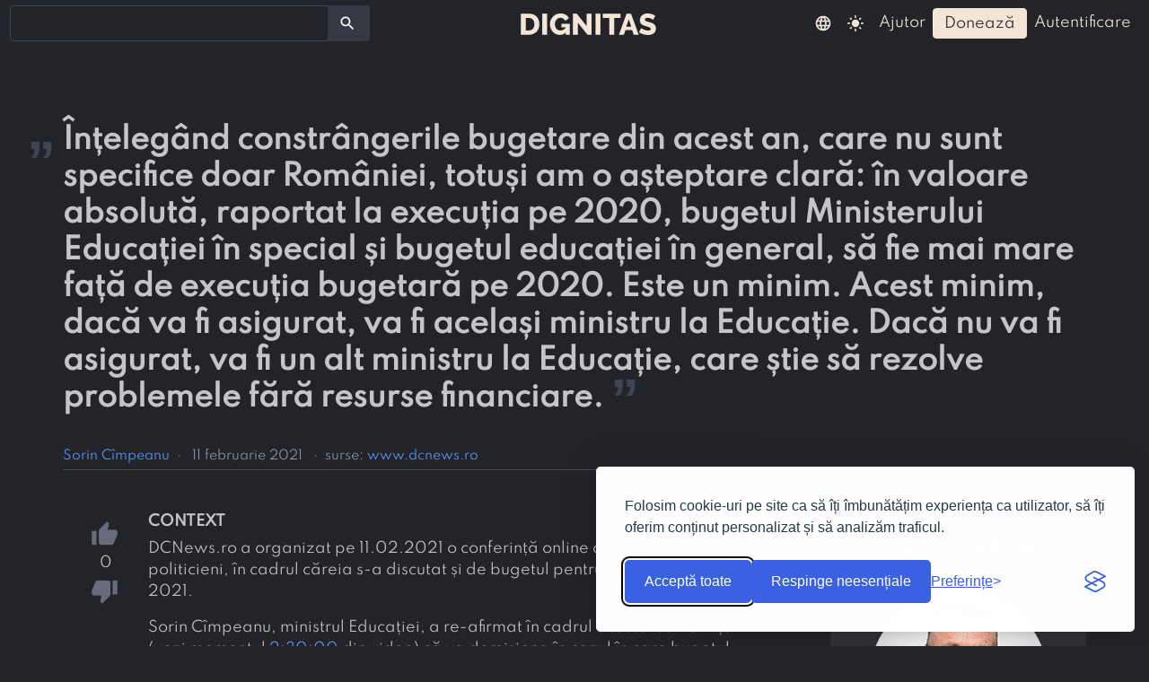

--- FILE ---
content_type: text/html; charset=UTF-8
request_url: https://dignitas.ro/afirmatie/48/intelegand-constrangerile-bugetare-din-acest-an
body_size: 6398
content:
<!DOCTYPE html>
<html>

  <head>
      <script>
    // Initialize the dataLayer
    window.dataLayer = window.dataLayer || [];

    // Create the gtag function that pushes to the dataLayer
    function gtag() {
      dataLayer.push(arguments);
    }

    // Set consent defaults
    gtag('consent', 'default', {
      analytics_storage: localStorage.getItem('silktideCookieChoice_analytics') === 'true' ? 'granted' : 'denied',
      ad_storage: localStorage.getItem('silktideCookieChoice_advertising') === 'true' ? 'granted' : 'denied',
      ad_user_data: localStorage.getItem('silktideCookieChoice_advertising') === 'true' ? 'granted' : 'denied',
      ad_personalization: localStorage.getItem('silktideCookieChoice_advertising') === 'true' ? 'granted' : 'denied',
      functionality_storage: localStorage.getItem('silktideCookieChoice_necessary') === 'true' ? 'granted' : 'denied',
      security_storage: localStorage.getItem('silktideCookieChoice_necessary') === 'true' ? 'granted' : 'denied',
      region: [
        'AT', 'BE', 'BG', 'HR', 'CY', 'CZ', 'DK', 'EE', 'FI', 'FR',
        'DE', 'EL', 'HU', 'IE', 'IT', 'LV', 'LT', 'LU', 'MT', 'NL',
        'PL', 'PT', 'RO', 'SK', 'SI', 'ES', 'SE',
      ],
    });
  </script>
      <!-- Google Tag Manager -->
  <script>
    
    (function(w,d,s,l,i){w[l]=w[l]||[];w[l].push({'gtm.start':
    new Date().getTime(),event:'gtm.js'});var f=d.getElementsByTagName(s)[0],
    j=d.createElement(s),dl=l!='dataLayer'?'&l='+l:'';j.async=true;j.src=
    'https://www.googletagmanager.com/gtm.js?id='+i+dl;f.parentNode.insertBefore(j,f);
    })
    
    (window,document,'script','dataLayer','GTM-K7MNS3MQ');</script>
  <!-- End Google Tag Manager -->
    <title>
      Sorin Cîmpeanu: Înțelegând constrângerile bugetare din acest an, care nu...
      | Dignitas    </title>
    <meta charset="utf-8">
    <meta name="viewport" content="width=device-width, initial-scale=1, shrink-to-fit=no">
    
  <meta name="description" content="Verificăm (1) dacă bugetul total alocat Ministerului Educației pentru 2021 (buget de stat plus alte fonduri, de genul fonduri prin PNRR pentru Educație)...">

    
<meta name="color-scheme" content="dark light">

<script>
  function applyColorScheme() {
        document.documentElement.className = getColorScheme();
  };

  function getColorScheme() {
    var ls = localStorage.getItem('colorScheme');
    if (ls) {
      return ls;
    }

    if (window.matchMedia('(prefers-color-scheme: dark)').matches) {
      return 'dark';
    }

    return 'dark';
  }

  function setColorScheme(scheme) {
    localStorage.setItem('colorScheme', scheme);
    applyColorScheme();
  }

  applyColorScheme();

      window.matchMedia("(prefers-color-scheme: dark)").addEventListener(
    'change', applyColorScheme
  );
</script>

    <link rel="icon" type="image/svg+xml" href="/img/favicon.svg">

            <link
  rel="preload"
  href="/fonts/spartan-v1-latin-ext_latin-regular.woff2"
  as="font"
  type="font/woff2"
  crossorigin>
    <link
  rel="preload"
  href="/fonts/spartan-v1-latin-ext_latin-500.woff2"
  as="font"
  type="font/woff2"
  crossorigin>
    <link
  rel="preload"
  href="/fonts/material-icons.woff2"
  as="font"
  type="font/woff2"
  crossorigin>

    <link rel="preload" href="/css/merged/915399ac3d0d08fe0e49a199dc3a189b.css?v=20250322111930" as="style">
    <link href="/css/merged/915399ac3d0d08fe0e49a199dc3a189b.css?v=20250322111930" rel="stylesheet" type="text/css">

      <link rel="alternate" hreflang="en" href="https://dignitas.ro/statement/48/intelegand-constrangerile-bugetare-din-acest-an">
  <link rel="alternate" hreflang="ro" href="https://dignitas.ro/afirmatie/48/intelegand-constrangerile-bugetare-din-acest-an">
    <script defer>
  const SELECT2_LOCALE = 'ro';
  const URL_PREFIX = '/';
  const UPLOAD_MIME_TYPES = JSON.parse('["image\/gif","image\/jpeg","application\/pdf","image\/png","image\/svg+xml"]');

    const TYPE_ENTITY = 4;

    const TYPE_COMMENT = 6;

    const SEARCH_URL = '/cautare';

</script>
    <script src="/js/merged/4ea7dff34c8a60321d02d67c3f90456f.js?v=20250322111930" defer></script>
    
    
  </head>

  <body>
      <!-- Google Tag Manager (noscript) -->
  <noscript><iframe src="https://www.googletagmanager.com/ns.html?id=GTM-K7MNS3MQ"
  height="0" width="0" style="display:none;visibility:hidden"></iframe></noscript>
  <!-- End Google Tag Manager (noscript) -->

    <header>
      <nav class="navbar navbar-expand-md navbar-dark">

  <div class="container-fluid"> 
    <button
      class="navbar-toggler"
      id="navbar-toggler-left"
      type="button"
      data-bs-toggle="collapse"
      data-bs-target="#navbar-left"
      aria-controls="navbar-left"
      aria-expanded="false"
      aria-label="arată/ascunde meniul">
            <span class="material-icons ">search</span>
    </button>

    <div class="collapse navbar-collapse py-1" id="navbar-left">
      <form id="form-search" action="/cautare">

  <div id="search-field-container" class="input-group">
    
    <noscript>
      <input type="text" class="form-control" name="q" aria-label="search">
    </noscript>

    <button type="submit" class="btn">
      <span class="material-icons ">search</span>
    </button>
  </div>
</form>
    </div>

    <!-- logo -->
    <a class="navbar-brand mx-auto" href="/">
      <img
        src="/img/logo-white.svg"
        width="151"
        height="24"
        class="align-middle"
        alt="logoul Dignitas">
    </a>

    <button
      class="navbar-toggler"
      type="button"
      data-bs-toggle="collapse"
      data-bs-target="#navbar-right"
      aria-controls="navbar-right"
      aria-expanded="false"
      aria-label="arată/ascunde meniul">
      <span class="material-icons ">person</span>
    </button>

    <div class="collapse navbar-collapse justify-content-end h-100" id="navbar-right">

      <ul class="navbar-nav">
        <li class="nav-item dropdown">
          <a class="nav-link py-1"
            href="#"
            id="nav-dropdown-lang"
            role="button"
            data-bs-toggle="dropdown"
            aria-haspopup="true"
            aria-expanded="false">
            <span class="material-icons ">language</span>
          </a>

                    <div class="dropdown-menu dropdown-menu-dark py-0" aria-labelledby="nav-dropdown-lang">
                          <a
                class="dropdown-item py-1"
                href="https://dignitas.ro/afirmatie/48/intelegand-constrangerile-bugetare-din-acest-an">
                <span >
                  <span class="material-icons ">done</span>
                </span>
                română
              </a>
                          <a
                class="dropdown-item py-1"
                href="https://dignitas.ro/statement/48/intelegand-constrangerile-bugetare-din-acest-an">
                <span class="invisible">
                  <span class="material-icons ">done</span>
                </span>
                English
              </a>
                      </div>
        </li>

                                      <li class="nav-item">
              <a
                class="nav-link py-1 light-mode-toggle"
                data-mode="light"
                href="#"
                title="modul luminos">

                <span class="material-icons ">light_mode</span>
              </a>
              <a
                class="nav-link py-1 dark-mode-toggle"
                data-mode="dark"
                href="#"
                title="modul întunecat">

                <span class="material-icons ">dark_mode</span>
              </a>
            </li>
                  
        <li class="nav-item">
          <a
            class="nav-link capitalize-first-word py-1"
            href="/ajutor"
            title="ajutor">
            ajutor          </a>
        </li>

                  <li class="nav-item">
            <a
              class="btn btn-butter capitalize-first-word py-1"
              href="/doneaza"
              title="donează">
              donează            </a>
          </li>
        
                  <li class="nav-item">
            <a
              class="nav-link capitalize-first-word py-1"
              href="/autentificare">
              autentificare            </a>
          </li>
        
      </ul>

    </div>
  </div>
</nav>
    </header>

    <main class="container-fluid">
      
  <div class="container my-5">
    

<h1 class="statement-title py-4 px-0">
  <span class="quote-mark quote-mark-open">„</span>
  Înțelegând constrângerile bugetare din acest an, care nu sunt specifice doar României, totuși am o așteptare clară: în valoare absolută, raportat la execuția pe 2020, bugetul Ministerului Educației în special și bugetul educației în general, să fie mai mare față de execuția bugetară pe 2020. Este un minim. Acest minim, dacă va fi asigurat, va fi același ministru la Educație. Dacă nu va fi asigurat, va fi un alt ministru la Educație, care știe să rezolve problemele fără resurse financiare.
  <span class="quote-mark quote-mark-closed">”</span>
    </h1>

<div class="statement-authors-date small text-muted px-0 mb-1">
  <span class="d-inline-block pe-2">
    <a href="/autor/62/sorin-cimpeanu">Sorin Cîmpeanu</a>  </span>&#183;
  <span class="d-inline-block px-2">
    11 februarie 2021
  </span>

      &#183;<span class="d-inline-block px-2 sources">
      surse:
      <ul class="list-inline list-inline-bullet d-inline">
                  <li class="list-inline-item">
            <a class="archivable" href="https://www.dcnews.ro/buget-2021-sorin-cimpeanu-daca-nu-va-fi-asigurat-va-fi-un-alt-ministru-la-educatie_801199.html"rel="nofollow">www.dcnews.ro</a>
          </li>
              </ul>
    </span>
  </div>

<hr class="row title-divider mt-0"/>

<article class="row mt-md-5 mt-sm-2">
          


  
  
  

<div class="vote-box col-12 col-md-1 mx-sm-auto py-sm-3 py-md-1">

  <div
    data-bs-toggle="tooltip"
    data-bs-trigger="hover"
        title="Autentifică-te pentru a vota."
      >
    <button
      class="btn btn-vote "
            disabled style="pointer-events: none;"
            data-type="1"
      data-object-id="48"
      data-score-id="#score-1-48"
      data-value="1">
      <span class="material-icons ">thumb_up</span>
    </button>
  </div>

  <div id="score-1-48">0</div>

  <div
    data-bs-toggle="tooltip"
    data-bs-trigger="hover"
        title="Autentifică-te pentru a vota."
      >
    <button
      class="btn btn-vote "
            disabled style="pointer-events: none;"
            data-type="1"
      data-object-id="48"
      data-score-id="#score-1-48"
      data-value="-1">
      <span class="material-icons ">thumb_down</span>
    </button>
  </div>

      
</div>
  
  <div class="col-12 col-md-7 px-0">
    
    
    
    <h6 class="text-uppercase fw-bold">context</h6>

    <div class="archivable">
      <div class="markdown"><p>DCNews.ro a organizat pe 11.02.2021 o conferință online cu mai mulți politicieni, în cadrul căreia s-a discutat și de bugetul pentru Educație pe anul 2021.</p>
<p>Sorin Cîmpeanu, ministrul Educației, a re-afirmat în cadrul acestei conferințe (vezi momentul <a href="https://youtu.be/cUSKEkNH-_0?t=8999">2:30:00</a> din video) că va demisiona în cazul în care bugetul total alocat Educației pe anul 2021 va fi mai mic decât bugetul avut în 2020.</p></div>
    </div>

    <h6 class="text-uppercase fw-bold">de verificat</h6>

    Verificăm (1) dacă bugetul total alocat Ministerului Educației pentru 2021 (buget de stat plus alte fonduri, de genul fonduri prin PNRR pentru Educație) este mai mic decât bugetul pe anul 2020 și (2) dacă ministrul Sorin Cîmpeanu demisionează în cazul în care (1) este adevărat.

    <div class="statement-read-only ms-0 mt-2">
      
      
      <div class="text-muted mb-2 mt-2 row align-items-center">
        <div class="col-12 col-md-9">
          adăugată de           

      
        <span class="">
          <img
      src="/avatar/2/24x24.jpg"
      class="rounded"
      width="24"      height="24">
  
    </span>
  
<a href="/utilizator/2/sonia" class="user-link">sonia</a>          <span title="20 martie 2021 11:26:26" class="me-1">
  pe 20 martie 2021
</span>
        </div>

        <div class="col-12 col-md-3 px-0 text-end">
                              
                      <button
              class="btn"
              type="button"
              id="statement-menu-48"
              data-bs-toggle="dropdown"
              aria-haspopup="true"
              aria-expanded="false">
              <span class="material-icons ">more_vert</span>
            </button>

            <div class="dropdown-menu ellipsis-menu" aria-labelledby="statement-menu-48">
                              
                            
               
              
  <a
    href="/istoric-afirmatie/48"
    class="dropdown-item"
      >

                <span class="material-icons ">hourglass_full</span>
    
          arată versiunile      </a>
              
<a
  href="/cod-markdown/1/48"
  class="dropdown-item">

  <span class="material-icons ">code</span>
  arată codul Markdown</a>
            </div>
                  </div>

      </div>
    </div>

    

  </div>

  <div class="verdict-area col-12 col-md-3 offset-md-1 px-0">
    <aside class="card px-2 bg-verdict-0">
      <h5 class="card-title mt-4 mb-1 text-center fw-bold">
        Sorin Cîmpeanu
      </h5>
      <span class="card-date mb-3">11 februarie 2021</span>
      <span class="mx-auto">
         

      
        <span class="">
          <img
      src="/imagine-entitate/62/200.jpg"
      class="rounded-circle img-fluid"
      width="200"      height="200">
  
    </span>
  
      </span>
      <h6 class="card-body mx-auto text-center">
        <div class="capitalize-first-word">verdictul promisiunii:</div>
        <span class="text-uppercase">niciunul</span>
      </h6>
    </aside>
  </div>

</article>

    <div class="row mt-5 answers-area">
          </div>

    
    <form id="form-comment" class="col-12 mt-1">
  <input type="hidden" name="objectType">
  <input type="hidden" name="objectId">

  <div class="mb-2">
    <textarea
      name="contents"
      class="form-control size-limit"
      rows="2"
      maxlength="500"
    ></textarea>
    <div class="d-flex flex-column flex-xl-row justify-content-between">
      <span class="chars-remaining form-text"></span>
      <div class="form-text text-end">
  ajutor pentru Markdown: <a href="https://commonmark.org/help/">CommonMark</a>
  •
  <a href="https://guides.github.com/features/mastering-markdown/">GitHub Flavored</a>
  •
  <a href="https://parsedown.org/tests/">Parsedown</a>
</div>
    </div>
  </div>

  <div class="answer-buttons mb-2 d-flex flex-column flex-md-row">
    <button
      type="button"
      class="btn btn-sm btn-outline-secondary dropdown-toggle toggle-canned-responses mb-1 me-0 me-md-auto"
      data-bs-toggle="dropdown">
      mesaje predefinite    </button>
    <div class="dropdown-menu dropdown-canned-responses p-2 text-muted">
                      <div class="canned-response-wrapper" data-raw="Îți recomandăm să nu publici răspunsuri și comentarii doar pentru a mulțumi. [Votează pozitiv](https://dignitas.ro/ajutor/voturi#cind-sa-votez-poziti) mesajul original pentru a-l aprecia.">
          <div class="markdown"><p>Îți recomandăm să nu publici răspunsuri și comentarii doar pentru a mulțumi. <a href="https://dignitas.ro/ajutor/voturi#cind-sa-votez-poziti">Votează pozitiv</a> mesajul original pentru a-l aprecia.</p></div>
        </div>
                        <div class="dropdown-divider"></div>
                <div class="canned-response-wrapper" data-raw="Îți recomandăm să [adaugi un context](https://dignitas.ro/ajutor/adauga-raspuns#construieste-un-argu) pentru orice legătură externă (link) folosită în răspuns. În felul acesta, cititorii vor înțelege mai ușor relevanța acelei legături.">
          <div class="markdown"><p>Îți recomandăm să <a href="https://dignitas.ro/ajutor/adauga-raspuns#construieste-un-argu">adaugi un context</a> pentru orice legătură externă (link) folosită în răspuns. În felul acesta, cititorii vor înțelege mai ușor relevanța acelei legături.</p></div>
        </div>
          </div>

    <button type="button" class="btn btn-sm btn-outline-secondary comment-cancel mb-1 me-0 me-md-1">
      renunță    </button>

    <button type="submit" class="btn btn-sm btn-outline-primary comment-save mb-1">
      salvează    </button>
  </div>
</form>
    <div id="modal-flag" class="modal fade" role="dialog" tabindex="-1">
  <div class="modal-dialog modal-dialog-scrollable">
    <div class="modal-content">

      <div class="modal-header">
        <h5 class="modal-title">
          <span data-flag-visibility="2">
            Raportează răspunsul pentru motivul:          </span>
          <span data-flag-visibility="1">
            Raportează afirmația pentru motivul:          </span>
          <span data-flag-visibility="4">
            Raportează autorul pentru motivul:          </span>
          <span data-flag-visibility="6">
            Raportează comentariul pentru motivul:          </span>
        </h5>
      </div>

      <div class="modal-body">
        <form method="post" role="form">
          <div class="form-check">
            <label class="form-check-label">
              <input
                class="form-check-input"
                type="radio"
                name="flagReason"
                value="1">
              spam            </label>
            <p class="text-muted">
              Acest articol pare să promoveze un produs sau un serviciu.            </p>
          </div>

          <div class="form-check">
            <label class="form-check-label">
              <input
                class="form-check-input"
                type="radio"
                name="flagReason"
                value="2">
              insulte            </label>
            <p class="text-muted">
              Acest articol este insultător sau necivilizat față de alți utilizatori Dignitas.            </p>
          </div>

          <div
            class="form-check"
            data-flag-visibility="1 4">
            <label class="form-check-label">
              <input
                class="form-check-input"
                type="radio"
                name="flagReason"
                value="3"
                data-related="#duplicate-search"
              >
              duplicat al lui...            </label>
            <p class="text-muted" data-flag-visibility="1">
              Această afirmație există deja în Dignitas.            </p>
            <p class="text-muted" data-flag-visibility="4">
              Acest autor există deja în Dignitas.            </p>
            <div class="mb-3 flag-related" id="duplicate-search">
              <select
                id="flag-duplicate-id"
                class="form-select"
                name="flagDuplicateId"
                data-placeholder="tastează niște termeni...">
              </select>
            </div>
          </div>

          <div
            class="form-check"
            data-flag-visibility="2 1 4">
            <label class="form-check-label">
              <input
                class="form-check-input"
                type="radio"
                name="flagReason"
                value="4">
              pe lîngă subiect            </label>
            <p class="text-muted">
              <span data-flag-visibility="2">
                Răspunsul nu tratează subiectul afirmației.              </span>
              <span data-flag-visibility="1">
                Afirmația depășește scopul Dignitas sau este prea generică pentru a fi demonstrată sau infirmată.              </span>
              <span data-flag-visibility="4">
                Dignitas nu se preocupă de afirmațiile acestui autor.              </span>
            </p>
          </div>

          <div class="form-check" data-flag-visibility="1 4">
            <label class="form-check-label">
              <input
                class="form-check-input"
                type="radio"
                name="flagReason"
                value="5">
              <span data-flag-visibility="1">
                neverificabilă              </span>
              <span data-flag-visibility="4">
                neverificabil              </span>
            </label>
            <p class="text-muted">
              <span data-flag-visibility="1">
                Nu este evident că autorul a făcut această afirmație.              </span>
              <span data-flag-visibility="4">
                Nu este evident că autorul există și datele despre el sînt corecte.              </span>
            </p>
          </div>

          <div
            class="form-check"
            data-flag-visibility="1 2">
            <label class="form-check-label">
              <input
                class="form-check-input"
                type="radio"
                name="flagReason"
                value="6">
              de slabă calitate            </label>
            <p class="text-muted">
              Acest mesaj are probleme severe de formatare sau de conținut, care nu pot fi reparate prin editări.            </p>
          </div>

          <div
            class="form-check"
            data-flag-visibility="6">
            <label class="form-check-label">
              <input
                class="form-check-input"
                type="radio"
                name="flagReason"
                value="14">
              nu mai este necesar            </label>
            <p class="text-muted">
              Acest comentariu a fost înglobat în mesaj, este învechit sau nerelevant pentru acest mesaj.            </p>
          </div>

          <div class="form-check">
            <label class="form-check-label">
              <input
                class="form-check-input"
                type="radio"
                name="flagReason"
                value="13"
                data-related="#details-wrapper"
              >
              alt motiv            </label>
            <p class="text-muted flag-related" id="details-wrapper">
              <input
                id="flag-details"
                class="form-control"
                type="text"
                name="flagDetails"
                placeholder="te rugăm să dai detalii...">
            </p>
          </div>

        </form>

      </div>

      <div class="modal-footer">
        <div class="text-center">
          <button type="button" class="btn btn-sm btn-outline-secondary" data-bs-dismiss="modal">
            renunță          </button>
          <button id="button-flag" type="button" class="btn btn-sm btn-primary">
            raportează          </button>
        </div>
      </div>

    </div>
  </div>
</div>

<div id="modal-confirm" class="modal fade" tabindex="-1" role="dialog">
  <div class="modal-dialog" role="document">
    <div class="modal-content">
      <div class="modal-body">
              </div>
    </div>
  </div>
</div>
  </div>

      <div id="snackbars" aria-live="polite" aria-atomic="true">
  </div>

<div id="snackbar-stub" class="d-none">
   <div
  class="toast"
  role="alert"
  data-delay="5000"
  aria-live="assertive"
  aria-atomic="true">

  <div class="toast-body">
    
  </div>
</div>
</div>
    </main>

    <footer>
      <div class="text-center container mt-3">

        <ul class="list-inline list-inline-bullet">
          <li class="list-inline-item">
            <a href="/despre">
              Despre noi            </a>
          </li>
          <li class="list-inline-item">
            <a href="/contact">
              Contact            </a>
          </li>
                      <li class="list-inline-item">
              <a href="https://www.facebook.com/people/Dignitasro/61556558182640/">
                Facebook
              </a>
            </li>
                                <li class="list-inline-item">
              <a href="https://www.linkedin.com/company/dignitas-software">
                LinkedIn
              </a>
            </li>
                  </ul>

        <p>
          © 2019-2026 <a href="https://dignitas.ro/">Dignitas.ro</a>,
          un proiect implementat de Asociația Zero Minciuni        </p>

      </div>
    </footer>

    
  </body>

</html>


--- FILE ---
content_type: image/svg+xml
request_url: https://dignitas.ro/img/logo-white.svg
body_size: 2379
content:
<svg xmlns="http://www.w3.org/2000/svg" viewBox="0 0 163.29 26.06"><defs><style>.cls-1{fill:#f3e6d7;}</style></defs><title>dignitas-white-logo-svg</title><g id="Layer_2" data-name="Layer 2"><g id="weighted_logos" data-name="weighted logos"><path class="cls-1" d="M0,25.78V.22H9.54a14.11,14.11,0,0,1,5.54,1A11.15,11.15,0,0,1,21.47,8,14.92,14.92,0,0,1,22.28,13a14.7,14.7,0,0,1-.9,5.27,11.34,11.34,0,0,1-2.57,4,11.55,11.55,0,0,1-4,2.59,14.32,14.32,0,0,1-5.24.92ZM16.27,13a10,10,0,0,0-.45-3.08,6.92,6.92,0,0,0-1.31-2.39,5.73,5.73,0,0,0-2.12-1.55A7.17,7.17,0,0,0,9.54,5.4H5.9V20.59H9.54A6.86,6.86,0,0,0,12.42,20a5.82,5.82,0,0,0,2.11-1.6A7.28,7.28,0,0,0,15.82,16,9.81,9.81,0,0,0,16.27,13Z"/><path class="cls-1" d="M25.78,25.78V.22h5.9V25.78Z"/><path class="cls-1" d="M54.14,23.26A9.61,9.61,0,0,1,47.41,26a12,12,0,0,1-8.66-3.64,12.64,12.64,0,0,1-2.65-4.16,14.27,14.27,0,0,1-1-5.35,12.82,12.82,0,0,1,1-5,12.55,12.55,0,0,1,2.68-4.07A12.72,12.72,0,0,1,47.88,0a12.53,12.53,0,0,1,6.23,1.49,9.71,9.71,0,0,1,4,4.09L53.71,8.93a6.28,6.28,0,0,0-2.5-2.68,6.92,6.92,0,0,0-3.55-1A6,6,0,0,0,45,5.89a6.16,6.16,0,0,0-2.07,1.66A7.74,7.74,0,0,0,41.58,10a9.49,9.49,0,0,0-.47,3,9,9,0,0,0,.5,3.06A7.47,7.47,0,0,0,43,18.52a6.39,6.39,0,0,0,2.14,1.6,6.46,6.46,0,0,0,2.75.58,8.12,8.12,0,0,0,6.23-3.2V16.7h-5V12.42H59V25.78h-4.9Z"/><path class="cls-1" d="M68.83,11.16V25.78h-5.9V.22h4.61l11.92,15V.22h5.9V25.78H80.6Z"/><path class="cls-1" d="M90.25,25.78V.22h5.9V25.78Z"/><path class="cls-1" d="M120.53,5.4h-7.78V25.78h-5.9V5.4H99V.22h21.49Z"/><path class="cls-1" d="M127.83.22h5.33l9.32,25.56h-6l-2-5.72h-8l-1.94,5.72h-6ZM133.49,16l-3-9-3.06,9Z"/><path class="cls-1" d="M159.95,7.7a3.61,3.61,0,0,0-.76-.54,14.1,14.1,0,0,0-1.62-.83,15.43,15.43,0,0,0-2.12-.76,8.45,8.45,0,0,0-2.3-.32Q150,5.26,150,7.38a1.68,1.68,0,0,0,.34,1.08,3,3,0,0,0,1,.77,9.21,9.21,0,0,0,1.67.63l2.34.65a30.47,30.47,0,0,1,3.31,1.1,8.93,8.93,0,0,1,2.5,1.48,6,6,0,0,1,1.58,2.14,7.44,7.44,0,0,1,.56,3,7.57,7.57,0,0,1-.81,3.65,6.84,6.84,0,0,1-2.14,2.41,9,9,0,0,1-3.06,1.33,15.28,15.28,0,0,1-3.56.41,20,20,0,0,1-2.88-.22,21,21,0,0,1-2.88-.63,23,23,0,0,1-2.72-1,15.11,15.11,0,0,1-2.43-1.33l2.59-5.15a5.07,5.07,0,0,0,.94.68,14,14,0,0,0,2,1,20.17,20.17,0,0,0,2.61.9,11,11,0,0,0,2.92.4q3.13,0,3.13-1.91a1.61,1.61,0,0,0-.47-1.19,4.44,4.44,0,0,0-1.3-.85,14.09,14.09,0,0,0-2-.7l-2.47-.72a21.26,21.26,0,0,1-3.06-1.17,8.05,8.05,0,0,1-2.14-1.46,5.3,5.3,0,0,1-1.26-1.91,7,7,0,0,1-.41-2.52,8,8,0,0,1,.76-3.56,7.69,7.69,0,0,1,2.05-2.61,8.92,8.92,0,0,1,3-1.6A11.93,11.93,0,0,1,153.32,0,13.78,13.78,0,0,1,156,.25a19.84,19.84,0,0,1,2.48.65,17.81,17.81,0,0,1,2.21.9q1,.5,1.89,1Z"/></g></g></svg>
